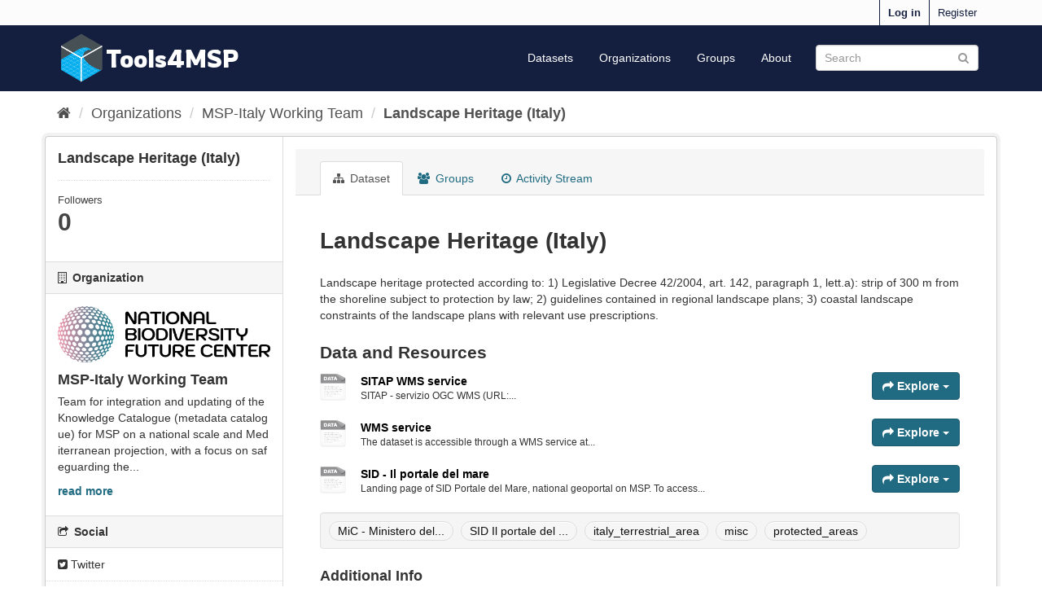

--- FILE ---
content_type: text/html; charset=utf-8
request_url: https://catalogue.tools4msp.eu/msp-data/declared-landscape-heritage-italy
body_size: 36692
content:
<!DOCTYPE html>
<!--[if IE 9]> <html lang="en" class="ie9"> <![endif]-->
<!--[if gt IE 8]><!--> <html lang="en"> <!--<![endif]-->
  <head>
    <meta charset="utf-8" />
      <meta name="generator" content="ckan 2.9.6b" />
      <meta name="viewport" content="width=device-width, initial-scale=1.0">
    <title>Landscape Heritage (Italy) - Msp-Data - MSP Knowledge Catalogue</title>

    
    <link rel="shortcut icon" href="favicon.png" />
    
  
  
      
      
      
      
    
  

  <link rel="stylesheet" href="/main.css" />


    
      
      
    
  
  <meta property="og:title" content="Landscape Heritage (Italy) - MSP Knowledge Catalogue">
  <meta property="og:description" content="Landscape heritage protected according to:
1) Legislative Decree 42/2004, art. 142, paragraph 1, lett.a): strip of 300 m from the shoreline subject to protection by law;
2) guidelines contained in...">


    
    <link href="/webassets/base/4f3188fa_main.css" rel="stylesheet"/>
<link href="/webassets/ckanext-scheming/728ec589_scheming_css.css" rel="stylesheet"/>
    
  </head>

  
  <body data-site-root="https://catalogue.tools4msp.eu/" data-locale-root="https://catalogue.tools4msp.eu/" >

    
    <div class="sr-only sr-only-focusable"><a href="#content">Skip to content</a></div>
  

  
     
<div class="account-masthead">
  <div class="container">
     
    <nav class="account not-authed" aria-label="Account">
      <ul class="list-unstyled">
        
        <li><a href="/user/login">Log in</a></li>
        
        <li><a class="sub" href="/user/register">Register</a></li>
         
      </ul>
    </nav>
     
  </div>
</div>

<header class="navbar navbar-static-top masthead">
    
  <div class="container">
    <div class="navbar-right">
      <button data-target="#main-navigation-toggle" data-toggle="collapse" class="navbar-toggle collapsed" type="button" aria-label="expand or collapse" aria-expanded="false">
        <span class="sr-only">Toggle navigation</span>
        <span class="fa fa-bars"></span>
      </button>
    </div>
    <hgroup class="header-image navbar-left">
      
<div class="flex items-center gap-4">

    <a class="logo" href="/"><img src="https://catalogue.tools4msp.eu/logo.png" alt="MSP Knowledge Catalogue" title="MSP Knowledge Catalogue" /></a>


  <h1 class="font-display hover:no-underline text-4xl ml-5">
    <a class="hover:no-underline visited:no-underline focus:no-underline" href="/">Tools4MSP</a>
  </h1>
 
</div>

    </hgroup>

    <div class="collapse navbar-collapse" id="main-navigation-toggle">
      
      <nav class="section navigation">
        <ul class="nav nav-pills">
            
   <li><a href="/msp-data/">Datasets</a></li><li><a href="/organization/">Organizations</a></li><li><a href="/group/">Groups</a></li><li><a href="/about">About</a></li>

        </ul>
      </nav>
       
      <form class="section site-search simple-input" action="/dataset/" method="get">
        <div class="field">
          <label for="field-sitewide-search">Search Datasets</label>
          <input id="field-sitewide-search" type="text" class="form-control" name="q" placeholder="Search" aria-label="Search datasets"/>
          <button class="btn-search" type="submit" aria-label="Submit"><i class="fa fa-search"></i></button>
        </div>
      </form>
      
    </div>
  </div>
</header>

  
    <div class="main">
      <div id="content" class="container">
        
          
            <div class="flash-messages">
              
                
              
            </div>
          

          
            <div class="toolbar" role="navigation" aria-label="Breadcrumb">
              
                
                  <ol class="breadcrumb">
                    
<li class="home"><a href="/" aria-label="Home"><i class="fa fa-home"></i><span> Home</span></a></li>
                    
  
    
    
      
      
      <li><a href="/organization/">Organizations</a></li>
      <li><a href="/organization/msp-italy-working-team">MSP-Italy Working Team</a></li>
    
    <li class="active"><a href="/msp-data/declared-landscape-heritage-italy">Landscape Heritage (Italy)</a></li>
  

                  </ol>
                
              
            </div>
          

          <div class="row wrapper">
            
            
            

            
              <aside class="secondary col-sm-3">
                
                
  

  

  
    

  
    <section class="module module-narrow">
      <div class="module context-info">
        <div class="module-content">
          
            
              <h1 class="heading">Landscape Heritage (Italy)</h1>
            
            
              
              <div class="nums">
                <dl>
                  <dt>Followers</dt>
                  <dd data-module="followers-counter" data-module-id="bc97e1d3-6ab6-4886-a0cb-71dbb3eaf1af" data-module-num_followers="0"><span>0</span></dd>
                </dl>
              </div>
            
            
              
                <div class="follow_button">
                  
                </div>
              
            
          
        </div>
      </div>
    </section>
  

  

  
    
      
      




  
  <div class="module module-narrow module-shallow context-info">
    
      <h2 class="module-heading"><i class="fa fa-building-o"></i> Organization</h2>
    
    <section class="module-content">
      
      
        <div class="image">
          <a href="/organization/msp-italy-working-team">
            <img src="https://catalogue.tools4msp.eu/uploads/group/2023-10-03-143557.861877LogoNBFCRGB.png" width="200" alt="msp-italy-working-team" />
          </a>
        </div>
      
      
      <h1 class="heading">MSP-Italy Working Team
        
      </h1>
      
      
      
        <p class="description">
          Team for integration and updating of the Knowledge Catalogue (metadata catalogue) for MSP on a national scale and Mediterranean projection, with a focus on safeguarding the...
        </p>
        <p class="read-more">
          <a href="/organization/about/msp-italy-working-team">read more</a>
        </p>
      
      
      
      
    </section>
  </div>
  
    
  

  
    

  <section class="module module-narrow social">
    
      <h2 class="module-heading"><i class="fa fa-share-square-o"></i> Social</h2>
    
    
      <ul class="nav nav-simple">
        <li class="nav-item"><a href="https://twitter.com/share?url=https://catalogue.tools4msp.eu/msp-data/declared-landscape-heritage-italy" target="_blank"><i class="fa fa-twitter-square"></i> Twitter</a></li>
        <li class="nav-item"><a href="https://www.facebook.com/sharer.php?u=https://catalogue.tools4msp.eu/msp-data/declared-landscape-heritage-italy" target="_blank"><i class="fa fa-facebook-square"></i> Facebook</a></li>
      </ul>
    
  </section>

  

  
    


  
      
        <section class="module module-narrow module-shallow license">
          
            <h2 class="module-heading"><i class="fa fa-lock"></i> License</h2>
          
          
            <p class="module-content">
              
                
  
    <a href="http://www.opendefinition.org/licenses/cc-by" rel="dc:rights">Creative Commons Attribution</a>
  

                
                  <a href="http://opendefinition.org/okd/" title="This dataset satisfies the Open Definition.">
                      <img class="open-data" src="/base/images/od_80x15_blue.png" alt="[Open Data]" />
                  </a>
                
              
            </p>
          
        </section>
      
  

  


  
  

              </aside>
            

            
              <div class="primary col-sm-9 col-xs-12" role="main">
                
                
                  <article class="module">
                    
                      <header class="module-content page-header">
                        
                        <ul class="nav nav-tabs">
                          
  <li class="active"><a href="/msp-data/declared-landscape-heritage-italy"><i class="fa fa-sitemap"></i> Dataset</a></li>
  <li><a href="/msp-data/groups/declared-landscape-heritage-italy"><i class="fa fa-users"></i> Groups</a></li>
  <li><a href="/msp-data/activity/declared-landscape-heritage-italy"><i class="fa fa-clock-o"></i> Activity Stream</a></li>

                        </ul>
                      </header>
                    
                    <div class="module-content">
                      
                      
  
                      
  
    
    
      
    
    <h1>
      
        Landscape Heritage (Italy)
        
        
      
    </h1>
    
    <div class="notes embedded-content">
      <p>Landscape heritage protected according to:
1) Legislative Decree 42/2004, art. 142, paragraph 1, lett.a): strip of 300 m from the shoreline subject to protection by law;
2) guidelines contained in regional landscape plans; 
3) coastal landscape constraints of the landscape plans with relevant use prescriptions.</p>
    </div>
  

    
    <span class="insert-comment-thread"></span>
  

  
    
<section id="dataset-resources" class="resources">
  <h2>Data and Resources</h2>
  
    
      <ul class="resource-list">
        
          
          
            



<li class="resource-item" data-id="48c3cbeb-fef4-4d47-b923-5363e9fc57fb">
  
  <a class="heading" href="/msp-data/declared-landscape-heritage-italy/resource/48c3cbeb-fef4-4d47-b923-5363e9fc57fb" title="SITAP WMS service">
    SITAP WMS service<span class="format-label" property="dc:format" data-format="data"></span>
    

  </a>
  
  
    <p class="description">
      
        SITAP - servizio OGC WMS (URL:...
      
    </p>
  
  
  
  <div class="dropdown btn-group">
    <a href="#" class="btn btn-primary dropdown-toggle" data-toggle="dropdown">
      <i class="fa fa-share"></i>
      Explore
      <span class="caret"></span>
    </a>
    <ul class="dropdown-menu">
      
      <li>
        <a href="/msp-data/declared-landscape-heritage-italy/resource/48c3cbeb-fef4-4d47-b923-5363e9fc57fb">
          
            <i class="fa fa-info-circle"></i>
            More information
          
        </a>
      </li>
      
      <li>
        <a href="https://sitap.cultura.gov.it/geoserver/sitap_public/wms?version=1.1.0" class="resource-url-analytics" target="_blank">
          
            <i class="fa fa-external-link"></i>
            Go to resource
          
        </a>
      </li>
      
      
      
    </ul>
  </div>
  
  
</li>
          
            



<li class="resource-item" data-id="7ebb2546-0975-4df7-88ef-29aeb5c775b5">
  
  <a class="heading" href="/msp-data/declared-landscape-heritage-italy/resource/7ebb2546-0975-4df7-88ef-29aeb5c775b5" title="WMS service">
    WMS service<span class="format-label" property="dc:format" data-format="data"></span>
    

  </a>
  
  
    <p class="description">
      
        The dataset is accessible through a WMS service at...
      
    </p>
  
  
  
  <div class="dropdown btn-group">
    <a href="#" class="btn btn-primary dropdown-toggle" data-toggle="dropdown">
      <i class="fa fa-share"></i>
      Explore
      <span class="caret"></span>
    </a>
    <ul class="dropdown-menu">
      
      <li>
        <a href="/msp-data/declared-landscape-heritage-italy/resource/7ebb2546-0975-4df7-88ef-29aeb5c775b5">
          
            <i class="fa fa-info-circle"></i>
            More information
          
        </a>
      </li>
      
      <li>
        <a href="https://www.sid.mit.gov.it/ppsm2/wms?SERVICE=WMS&amp;VERSION=1.3.0&amp;REQUEST=GetCapabilities" class="resource-url-analytics" target="_blank">
          
            <i class="fa fa-external-link"></i>
            Go to resource
          
        </a>
      </li>
      
      
      
    </ul>
  </div>
  
  
</li>
          
            



<li class="resource-item" data-id="03415ef3-1926-43e0-981f-c724c77e35c9">
  
  <a class="heading" href="/msp-data/declared-landscape-heritage-italy/resource/03415ef3-1926-43e0-981f-c724c77e35c9" title="SID - Il portale del mare">
    SID - Il portale del mare<span class="format-label" property="dc:format" data-format="data"></span>
    

  </a>
  
  
    <p class="description">
      
        Landing page of SID Portale del Mare, national geoportal on MSP. To access...
      
    </p>
  
  
  
  <div class="dropdown btn-group">
    <a href="#" class="btn btn-primary dropdown-toggle" data-toggle="dropdown">
      <i class="fa fa-share"></i>
      Explore
      <span class="caret"></span>
    </a>
    <ul class="dropdown-menu">
      
      <li>
        <a href="/msp-data/declared-landscape-heritage-italy/resource/03415ef3-1926-43e0-981f-c724c77e35c9">
          
            <i class="fa fa-info-circle"></i>
            More information
          
        </a>
      </li>
      
      <li>
        <a href="https://www.sid.mit.gov.it/" class="resource-url-analytics" target="_blank">
          
            <i class="fa fa-external-link"></i>
            Go to resource
          
        </a>
      </li>
      
      
      
    </ul>
  </div>
  
  
</li>
          
        
      </ul>
    
    
</section>
  

  
    

  <section class="tags">
    


  <ul class="tag-list well">
    
      <li>
        <a class="tag" href="/dataset/?tags=MiC+-+Ministero+della+Cultura">MiC - Ministero del...</a>
      </li>
    
      <li>
        <a class="tag" href="/dataset/?tags=SID+Il+portale+del+mare">SID Il portale del ...</a>
      </li>
    
      <li>
        <a class="tag" href="/dataset/?tags=italy_terrestrial_area">italy_terrestrial_area</a>
      </li>
    
      <li>
        <a class="tag" href="/dataset/?tags=misc">misc</a>
      </li>
    
      <li>
        <a class="tag" href="/dataset/?tags=protected_areas">protected_areas</a>
      </li>
    
  </ul>

  </section>

  

  
  <section class="additional-info">
  <h3>Additional Info</h3>
  <table class="table table-striped table-bordered table-condensed">
    <thead>
      <tr>
        <th scope="col">Field</th>
        <th scope="col">Value</th>
      </tr>
    </thead>
    <tbody>
      <!-- START start_form_page custom code --><!-- END start_form_page custom code -->
      <tr>
        <th scope="row" class="dataset-label">Original title</th>
        <td class="dataset-details"></td>
      </tr><!-- START start_form_page custom code --><!-- END start_form_page custom code -->
      <tr>
        <th scope="row" class="dataset-label">Original abstract</th>
        <td class="dataset-details"></td>
      </tr><!-- START start_form_page custom code --><!-- END start_form_page custom code -->
      <tr>
        <th scope="row" class="dataset-label">Topic category</th>
        <td class="dataset-details">
    <ul><li>protected_areas</li><li>misc</li></ul>
</td>
      </tr><!-- START start_form_page custom code --><!-- END start_form_page custom code -->
      <tr>
        <th scope="row" class="dataset-label">Sub category</th>
        <td class="dataset-details"></td>
      </tr><!-- START start_form_page custom code --><!-- END start_form_page custom code -->
      <tr>
        <th scope="row" class="dataset-label">Resource language</th>
        <td class="dataset-details">Italian</td>
      </tr><!-- START start_form_page custom code --><!-- END start_form_page custom code -->
      <tr>
        <th scope="row" class="dataset-label">Domain area</th>
        <td class="dataset-details">
    <ul><li>italy_terrestrial_area</li></ul>
</td>
      </tr><!-- START start_form_page custom code --><!-- END start_form_page custom code -->
      <tr>
        <th scope="row" class="dataset-label">Owner</th>
        <td class="dataset-details">MiC - Ministero della Cultura</td>
      </tr><!-- START start_form_page custom code --><!-- END start_form_page custom code -->
      <tr>
        <th scope="row" class="dataset-label">Provider</th>
        <td class="dataset-details">MiC - Ministero della Cultura</td>
      </tr><!-- START start_form_page custom code --><!-- END start_form_page custom code -->
      <tr>
        <th scope="row" class="dataset-label">Data portal</th>
        <td class="dataset-details">SID Il portale del mare</td>
      </tr><!-- START start_form_page custom code --><!-- END start_form_page custom code -->
      <tr>
        <th scope="row" class="dataset-label">Presentation form</th>
        <td class="dataset-details">Map (map represented in raster or vector form)</td>
      </tr><!-- START start_form_page custom code --><!-- END start_form_page custom code -->
      <tr>
        <th scope="row" class="dataset-label">Spatial representation</th>
        <td class="dataset-details">Vector - mixed types</td>
      </tr><!-- START start_form_page custom code --><!-- END start_form_page custom code -->
      <tr>
        <th scope="row" class="dataset-label">Coordinate reference system</th>
        <td class="dataset-details"><ul></ul></td>
      </tr><!-- START start_form_page custom code --><!-- END start_form_page custom code -->
      <tr>
        <th scope="row" class="dataset-label"> </th>
        <td class="dataset-details">epsg:6875</td>
      </tr><!-- START start_form_page custom code --><!-- END start_form_page custom code -->
      <tr>
        <th scope="row" class="dataset-label">Web services</th>
        <td class="dataset-details">OGC-WMS</td>
      </tr><!-- START start_form_page custom code --><!-- END start_form_page custom code -->
      <tr>
        <th scope="row" class="dataset-label"> </th>
        <td class="dataset-details"></td>
      </tr><!-- START start_form_page custom code --><!-- END start_form_page custom code -->
      <tr>
        <th scope="row" class="dataset-label">Derives from</th>
        <td class="dataset-details">
    <ul><li><a href="/dataset/"></a></li></ul>
</td>
      </tr><!-- START start_form_page custom code --><!-- END start_form_page custom code -->
      <tr>
        <th scope="row" class="dataset-label">Derived datasets</th>
        <td class="dataset-details">
    <ul><li><a href="/dataset/"></a></li></ul>
</td>
      </tr><!-- START start_form_page custom code --><!-- END start_form_page custom code -->
      <tr>
        <th scope="row" class="dataset-label">Successor of</th>
        <td class="dataset-details">
    <ul><li><a href="/dataset/"></a></li></ul>
</td>
      </tr><!-- START start_form_page custom code --><!-- END start_form_page custom code -->
      <tr>
        <th scope="row" class="dataset-label">Predecessor of</th>
        <td class="dataset-details">
    <ul><li><a href="/dataset/"></a></li></ul>
</td>
      </tr><!-- START start_form_page custom code --><!-- END start_form_page custom code -->
      <tr>
        <th scope="row" class="dataset-label">Temporal extent</th>
        <td class="dataset-details"></td>
      </tr><!-- START start_form_page custom code --><!-- END start_form_page custom code -->
      <tr>
        <th scope="row" class="dataset-label"> </th>
        <td class="dataset-details"></td>
      </tr><!-- START start_form_page custom code --><!-- END start_form_page custom code -->
      <tr>
        <th scope="row" class="dataset-label">Spatial extent</th>
        <td class="dataset-details"></td>
      </tr><!-- START start_form_page custom code --><!-- END start_form_page custom code -->
      <tr>
        <th scope="row" class="dataset-label">Data accessibility</th>
        <td class="dataset-details">The dataset is visible and openly accessible through the official Italian MSP portal &#34;SID - Il portale del mare&#34; (https://www.sid.mit.gov.it ). User have to click the button &#34;Accedi&#34; under the section &#34;Consulta i Piani di gestione dello Spazio Marittimo&#34;.

Downloading of vector data can be granted by formal request.</td>
      </tr><!-- START start_form_page custom code --><!-- END start_form_page custom code -->
      <tr>
        <th scope="row" class="dataset-label">Validation level</th>
        <td class="dataset-details"></td>
      </tr><!-- START start_form_page custom code --><!-- END start_form_page custom code -->
      <tr>
        <th scope="row" class="dataset-label">Additional information</th>
        <td class="dataset-details">Geographical-alphanumeric data relating to landscape assets protected pursuant to Articles 136 and 142 c. 1 of the Cultural Heritage and Landscape Code (without certification value)</td>
      </tr><!-- START start_form_page custom code --><!-- END start_form_page custom code -->
      <tr>
        <th scope="row" class="dataset-label">Metadata completeness</th>
        <td class="dataset-details"></td>
      </tr><!-- START start_form_page custom code --><!-- END start_form_page custom code -->
      <tr>
        <th scope="row" class="dataset-label">Notes</th>
        <td class="dataset-details"></td>
      </tr><!-- START start_form_page custom code --></tbody>
    </table>
    <h3>Additional info - MSP - Environment</h3><p>Species, habitats, ecosystems, pressures</p><!-- section copied from package/snippets/additional_info.html -->
    <table class="table table-striped table-bordered table-condensed">
      <thead>
        <tr>
          <th scope="col">Field</th>
          <th scope="col">Value</th>
        </tr>
      </thead>
      <tbody><!-- END start_form_page custom code -->
      <tr>
        <th scope="row" class="dataset-label">MSFD Classes</th>
        <td class="dataset-details"><ul></ul></td>
      </tr><!-- START start_form_page custom code --><!-- END start_form_page custom code -->
      <tr>
        <th scope="row" class="dataset-label">MSFD Descriptors/Criteria</th>
        <td class="dataset-details"><ul></ul></td>
      </tr><!-- START start_form_page custom code --><!-- END start_form_page custom code -->
      <tr>
        <th scope="row" class="dataset-label">Non MSFD Classes</th>
        <td class="dataset-details"><ul></ul></td>
      </tr><!-- START start_form_page custom code --><!-- END start_form_page custom code -->
      <tr>
        <th scope="row" class="dataset-label">WFD</th>
        <td class="dataset-details"><ul></ul></td>
      </tr><!-- START start_form_page custom code --></tbody>
    </table>
    <h3>Additional info - MSP - Oceanographic and CC</h3><p>Physics, biochemistry, EOV, ECV</p><!-- section copied from package/snippets/additional_info.html -->
    <table class="table table-striped table-bordered table-condensed">
      <thead>
        <tr>
          <th scope="col">Field</th>
          <th scope="col">Value</th>
        </tr>
      </thead>
      <tbody><!-- END start_form_page custom code -->
      <tr>
        <th scope="row" class="dataset-label">Variables</th>
        <td class="dataset-details"><ul></ul></td>
      </tr><!-- START start_form_page custom code --></tbody>
    </table>
    <h3>Additional info - MSP - Conservation</h3><p>Protected areas, OECM, IBA, EBSA, CCH, IMMA, ...</p><!-- section copied from package/snippets/additional_info.html -->
    <table class="table table-striped table-bordered table-condensed">
      <thead>
        <tr>
          <th scope="col">Field</th>
          <th scope="col">Value</th>
        </tr>
      </thead>
      <tbody><!-- END start_form_page custom code -->
      <tr>
        <th scope="row" class="dataset-label">Types</th>
        <td class="dataset-details"><ul></ul></td>
      </tr><!-- START start_form_page custom code --><!-- END start_form_page custom code -->
      <tr>
        <th scope="row" class="dataset-label">Zonation</th>
        <td class="dataset-details"></td>
      </tr><!-- START start_form_page custom code --></tbody>
    </table>
    <h3>Additional info - MSP - Maritime activities</h3><p>Aquaculture, fishing, transport, energy, ...</p><!-- section copied from package/snippets/additional_info.html -->
    <table class="table table-striped table-bordered table-condensed">
      <thead>
        <tr>
          <th scope="col">Field</th>
          <th scope="col">Value</th>
        </tr>
      </thead>
      <tbody><!-- END start_form_page custom code -->
      <tr>
        <th scope="row" class="dataset-label">Activity types</th>
        <td class="dataset-details"><ul></ul></td>
      </tr><!-- START start_form_page custom code --></tbody>
    </table>
    <h3>Additional info - MSP - Coastal &amp; Land use and planning</h3><p>Land use, land cover, planning (strategic, coordination, operational)</p><!-- section copied from package/snippets/additional_info.html -->
    <table class="table table-striped table-bordered table-condensed">
      <thead>
        <tr>
          <th scope="col">Field</th>
          <th scope="col">Value</th>
        </tr>
      </thead>
      <tbody><!-- END start_form_page custom code -->
      <tr>
        <th scope="row" class="dataset-label">Types</th>
        <td class="dataset-details"><ul></ul></td>
      </tr><!-- START start_form_page custom code --></tbody>
    </table>
    <h3>Additional info - MSP - Socio-economic</h3><p>Living and non-living resources, shipping, tourism, energy, ...</p><!-- section copied from package/snippets/additional_info.html -->
    <table class="table table-striped table-bordered table-condensed">
      <thead>
        <tr>
          <th scope="col">Field</th>
          <th scope="col">Value</th>
        </tr>
      </thead>
      <tbody><!-- END start_form_page custom code -->
      <tr>
        <th scope="row" class="dataset-label">Activity types</th>
        <td class="dataset-details"><ul></ul></td>
      </tr><!-- START start_form_page custom code --><!-- END start_form_page custom code -->
      <tr>
        <th scope="row" class="dataset-label">Value types</th>
        <td class="dataset-details"><ul></ul></td>
      </tr><!-- START start_form_page custom code --><!-- END start_form_page custom code -->
      <tr>
        <th scope="row" class="dataset-label">Categories</th>
        <td class="dataset-details"><ul></ul></td>
      </tr><!-- START start_form_page custom code --></tbody>
    </table>
    <h3>Additional info - MSP - Ecosystem Services</h3><p>Provisioning, regulation &amp; maintenance, cultural</p><!-- section copied from package/snippets/additional_info.html -->
    <table class="table table-striped table-bordered table-condensed">
      <thead>
        <tr>
          <th scope="col">Field</th>
          <th scope="col">Value</th>
        </tr>
      </thead>
      <tbody><!-- END start_form_page custom code -->
      <tr>
        <th scope="row" class="dataset-label">CICES classes</th>
        <td class="dataset-details"><ul></ul></td>
      </tr><!-- START start_form_page custom code --></tbody>
    </table>
    <h3>Additional info - MSP - Legal, Governance &amp; Planning</h3><p>Strategic, legislation, planning, administrative, enforcement</p><!-- section copied from package/snippets/additional_info.html -->
    <table class="table table-striped table-bordered table-condensed">
      <thead>
        <tr>
          <th scope="col">Field</th>
          <th scope="col">Value</th>
        </tr>
      </thead>
      <tbody><!-- END start_form_page custom code -->
      <tr>
        <th scope="row" class="dataset-label">Themes</th>
        <td class="dataset-details"><ul></ul></td>
      </tr><!-- START start_form_page custom code --><!-- END start_form_page custom code -->
      <tr>
        <th scope="row" class="dataset-label">Functions</th>
        <td class="dataset-details"><ul></ul></td>
      </tr><!-- START start_form_page custom code --><!-- END start_form_page custom code -->
      <tr>
        <th scope="row" class="dataset-label">Who is in charge?</th>
        <td class="dataset-details"></td>
      </tr><!-- START start_form_page custom code --></tbody>
    </table>
    <h3>Additional info - MSP - Relevance</h3><p>Relevance of the dataset / resource in supporting the MSP process at different spatial scales and temporal frames</p><!-- section copied from package/snippets/additional_info.html -->
    <table class="table table-striped table-bordered table-condensed">
      <thead>
        <tr>
          <th scope="col">Field</th>
          <th scope="col">Value</th>
        </tr>
      </thead>
      <tbody><!-- END start_form_page custom code -->
      <tr>
        <th scope="row" class="dataset-label">Relevance (spatial and temporal)</th>
        <td class="dataset-details"><ul></ul></td>
      </tr>

    </tbody>
  </table>
</section>



                    </div>
                  </article>
                
              </div>
            
          </div>
        
      </div>
    </div>
  
    <footer class="site-footer">
  <div class="container">
    
    <div class="row">
      <div class="col-md-8 footer-links">
        
          <ul class="list-unstyled">
            
              <li><a href="/about">About MSP Knowledge Catalogue</a></li>
            
          </ul>
          <ul class="list-unstyled">
            
              
              <li><a href="http://docs.ckan.org/en/latest/api/">CKAN API</a></li>
              <li><a href="http://www.ckan.org/">CKAN Association</a></li>
              <li><a href="http://www.opendefinition.org/okd/"><img src="/base/images/od_80x15_blue.png" alt="Open Data"></a></li>
            
          </ul>
        
      </div>
      <div class="col-md-4 attribution">
        
          <p><strong>Powered by</strong> <a class="hide-text ckan-footer-logo" href="http://ckan.org">CKAN</a></p>
        
        
          
<form class="form-inline form-select lang-select" action="/util/redirect" data-module="select-switch" method="POST">
  <label for="field-lang-select">Language</label>
  <select id="field-lang-select" name="url" data-module="autocomplete" data-module-dropdown-class="lang-dropdown" data-module-container-class="lang-container">
    
      <option value="/en/msp-data/declared-landscape-heritage-italy" selected="selected">
        English
      </option>
    
      <option value="/pt_BR/msp-data/declared-landscape-heritage-italy" >
        português (Brasil)
      </option>
    
      <option value="/ja/msp-data/declared-landscape-heritage-italy" >
        日本語
      </option>
    
      <option value="/it/msp-data/declared-landscape-heritage-italy" >
        italiano
      </option>
    
      <option value="/cs_CZ/msp-data/declared-landscape-heritage-italy" >
        čeština (Česko)
      </option>
    
      <option value="/ca/msp-data/declared-landscape-heritage-italy" >
        català
      </option>
    
      <option value="/es/msp-data/declared-landscape-heritage-italy" >
        español
      </option>
    
      <option value="/fr/msp-data/declared-landscape-heritage-italy" >
        français
      </option>
    
      <option value="/el/msp-data/declared-landscape-heritage-italy" >
        Ελληνικά
      </option>
    
      <option value="/sv/msp-data/declared-landscape-heritage-italy" >
        svenska
      </option>
    
      <option value="/sr/msp-data/declared-landscape-heritage-italy" >
        српски
      </option>
    
      <option value="/no/msp-data/declared-landscape-heritage-italy" >
        norsk bokmål (Norge)
      </option>
    
      <option value="/sk/msp-data/declared-landscape-heritage-italy" >
        slovenčina
      </option>
    
      <option value="/fi/msp-data/declared-landscape-heritage-italy" >
        suomi
      </option>
    
      <option value="/ru/msp-data/declared-landscape-heritage-italy" >
        русский
      </option>
    
      <option value="/de/msp-data/declared-landscape-heritage-italy" >
        Deutsch
      </option>
    
      <option value="/pl/msp-data/declared-landscape-heritage-italy" >
        polski
      </option>
    
      <option value="/nl/msp-data/declared-landscape-heritage-italy" >
        Nederlands
      </option>
    
      <option value="/bg/msp-data/declared-landscape-heritage-italy" >
        български
      </option>
    
      <option value="/ko_KR/msp-data/declared-landscape-heritage-italy" >
        한국어 (대한민국)
      </option>
    
      <option value="/hu/msp-data/declared-landscape-heritage-italy" >
        magyar
      </option>
    
      <option value="/sl/msp-data/declared-landscape-heritage-italy" >
        slovenščina
      </option>
    
      <option value="/lv/msp-data/declared-landscape-heritage-italy" >
        latviešu
      </option>
    
      <option value="/he/msp-data/declared-landscape-heritage-italy" >
        עברית
      </option>
    
      <option value="/zh_Hans_CN/msp-data/declared-landscape-heritage-italy" >
        中文 (简体, 中国)
      </option>
    
      <option value="/pt_PT/msp-data/declared-landscape-heritage-italy" >
        português (Portugal)
      </option>
    
      <option value="/ar/msp-data/declared-landscape-heritage-italy" >
        العربية
      </option>
    
      <option value="/my_MM/msp-data/declared-landscape-heritage-italy" >
        မြန်မာ (မြန်မာ)
      </option>
    
      <option value="/sr_Latn/msp-data/declared-landscape-heritage-italy" >
        srpski (latinica)
      </option>
    
      <option value="/th/msp-data/declared-landscape-heritage-italy" >
        ไทย
      </option>
    
      <option value="/uk_UA/msp-data/declared-landscape-heritage-italy" >
        українська (Україна)
      </option>
    
      <option value="/id/msp-data/declared-landscape-heritage-italy" >
        Indonesia
      </option>
    
      <option value="/fa_IR/msp-data/declared-landscape-heritage-italy" >
        فارسی (ایران)
      </option>
    
      <option value="/en_AU/msp-data/declared-landscape-heritage-italy" >
        English (Australia)
      </option>
    
      <option value="/da_DK/msp-data/declared-landscape-heritage-italy" >
        dansk (Danmark)
      </option>
    
      <option value="/tl/msp-data/declared-landscape-heritage-italy" >
        Filipino (Pilipinas)
      </option>
    
      <option value="/es_AR/msp-data/declared-landscape-heritage-italy" >
        español (Argentina)
      </option>
    
      <option value="/lt/msp-data/declared-landscape-heritage-italy" >
        lietuvių
      </option>
    
      <option value="/ro/msp-data/declared-landscape-heritage-italy" >
        română
      </option>
    
      <option value="/hr/msp-data/declared-landscape-heritage-italy" >
        hrvatski
      </option>
    
      <option value="/zh_Hant_TW/msp-data/declared-landscape-heritage-italy" >
        中文 (繁體, 台灣)
      </option>
    
      <option value="/am/msp-data/declared-landscape-heritage-italy" >
        አማርኛ
      </option>
    
      <option value="/vi/msp-data/declared-landscape-heritage-italy" >
        Tiếng Việt
      </option>
    
      <option value="/sq/msp-data/declared-landscape-heritage-italy" >
        shqip
      </option>
    
      <option value="/eu/msp-data/declared-landscape-heritage-italy" >
        euskara
      </option>
    
      <option value="/gl/msp-data/declared-landscape-heritage-italy" >
        galego
      </option>
    
      <option value="/km/msp-data/declared-landscape-heritage-italy" >
        ខ្មែរ
      </option>
    
      <option value="/is/msp-data/declared-landscape-heritage-italy" >
        íslenska
      </option>
    
      <option value="/tr/msp-data/declared-landscape-heritage-italy" >
        Türkçe
      </option>
    
      <option value="/mn_MN/msp-data/declared-landscape-heritage-italy" >
        монгол (Монгол)
      </option>
    
      <option value="/ne/msp-data/declared-landscape-heritage-italy" >
        नेपाली
      </option>
    
      <option value="/uk/msp-data/declared-landscape-heritage-italy" >
        українська
      </option>
    
      <option value="/mk/msp-data/declared-landscape-heritage-italy" >
        македонски
      </option>
    
  </select>
  <button class="btn btn-default js-hide" type="submit">Go</button>
</form>
        
      </div>
    </div>
    
  </div>

  
    
  
</footer>
  
  
  
  
  
    

      

    
    
    <link href="/webassets/vendor/f3b8236b_select2.css" rel="stylesheet"/>
<link href="/webassets/vendor/0b01aef1_font-awesome.css" rel="stylesheet"/>
    <script src="/webassets/vendor/d8ae4bed_jquery.js" type="text/javascript"></script>
<script src="/webassets/vendor/fb6095a0_vendor.js" type="text/javascript"></script>
<script src="/webassets/vendor/580fa18d_bootstrap.js" type="text/javascript"></script>
<script src="/webassets/base/15a18f6c_main.js" type="text/javascript"></script>
<script src="/webassets/base/266988e1_ckan.js" type="text/javascript"></script>
  </body>
</html>

--- FILE ---
content_type: text/css; charset=utf-8
request_url: https://catalogue.tools4msp.eu/main.css
body_size: 7227
content:
@import url("https://fonts.googleapis.com/css2?family=Rowdies&display=swap");

/*! tailwindcss v3.0.18 | MIT License | https://tailwindcss.com*/*,:after,:before{box-sizing:border-box;border:0 solid #e5e7eb}:after,:before{--tw-content:""}html{line-height:1.5;-webkit-text-size-adjust:100%;-moz-tab-size:4;-o-tab-size:4;tab-size:4;font-family:ui-sans-serif,system-ui,-apple-system,BlinkMacSystemFont,Segoe UI,Roboto,Helvetica Neue,Arial,Noto Sans,sans-serif,Apple Color Emoji,Segoe UI Emoji,Segoe UI Symbol,Noto Color Emoji}body{margin:0;line-height:inherit}hr{height:0;color:inherit;border-top-width:1px}abbr:where([title]){-webkit-text-decoration:underline dotted;text-decoration:underline dotted}h1,h2,h3,h4,h5,h6{font-size:inherit;font-weight:inherit}a{color:inherit;text-decoration:inherit}b,strong{font-weight:bolder}code,kbd,pre,samp{font-family:ui-monospace,SFMono-Regular,Menlo,Monaco,Consolas,Liberation Mono,Courier New,monospace;font-size:1em}small{font-size:80%}sub,sup{font-size:75%;line-height:0;position:relative;vertical-align:initial}sub{bottom:-.25em}sup{top:-.5em}table{text-indent:0;border-color:inherit;border-collapse:collapse}button,input,optgroup,select,textarea{font-family:inherit;font-size:100%;line-height:inherit;color:inherit;margin:0;padding:0}button,select{text-transform:none}[type=button],[type=reset],[type=submit],button{-webkit-appearance:button;background-color:initial;background-image:none}:-moz-focusring{outline:auto}:-moz-ui-invalid{box-shadow:none}progress{vertical-align:initial}::-webkit-inner-spin-button,::-webkit-outer-spin-button{height:auto}[type=search]{-webkit-appearance:textfield;outline-offset:-2px}::-webkit-search-decoration{-webkit-appearance:none}::-webkit-file-upload-button{-webkit-appearance:button;font:inherit}summary{display:list-item}blockquote,dd,dl,figure,h1,h2,h3,h4,h5,h6,hr,p,pre{margin:0}fieldset{margin:0}fieldset,legend{padding:0}menu,ol,ul{list-style:none;margin:0;padding:0}textarea{resize:vertical}input::-moz-placeholder,textarea::-moz-placeholder{opacity:1;color:#9ca3af}input:-ms-input-placeholder,textarea:-ms-input-placeholder{opacity:1;color:#9ca3af}input::placeholder,textarea::placeholder{opacity:1;color:#9ca3af}[role=button],button{cursor:pointer}:disabled{cursor:default}audio,canvas,embed,iframe,img,object,svg,video{display:block;vertical-align:middle}img,video{max-width:100%;height:auto}[hidden]{display:none}*,:after,:before{--tw-translate-x:0;--tw-translate-y:0;--tw-rotate:0;--tw-skew-x:0;--tw-skew-y:0;--tw-scale-x:1;--tw-scale-y:1;--tw-pan-x: ;--tw-pan-y: ;--tw-pinch-zoom: ;--tw-scroll-snap-strictness:proximity;--tw-ordinal: ;--tw-slashed-zero: ;--tw-numeric-figure: ;--tw-numeric-spacing: ;--tw-numeric-fraction: ;--tw-ring-inset: ;--tw-ring-offset-width:0px;--tw-ring-offset-color:#fff;--tw-ring-color:#3b82f680;--tw-ring-offset-shadow:0 0 #0000;--tw-ring-shadow:0 0 #0000;--tw-shadow:0 0 #0000;--tw-shadow-colored:0 0 #0000;--tw-blur: ;--tw-brightness: ;--tw-contrast: ;--tw-grayscale: ;--tw-hue-rotate: ;--tw-invert: ;--tw-saturate: ;--tw-sepia: ;--tw-drop-shadow: ;--tw-backdrop-blur: ;--tw-backdrop-brightness: ;--tw-backdrop-contrast: ;--tw-backdrop-grayscale: ;--tw-backdrop-hue-rotate: ;--tw-backdrop-invert: ;--tw-backdrop-opacity: ;--tw-backdrop-saturate: ;--tw-backdrop-sepia: }.container{width:100%}@media (min-width:640px){.container{max-width:640px}}@media (min-width:768px){.container{max-width:768px}}@media (min-width:1024px){.container{max-width:1024px}}@media (min-width:1280px){.container{max-width:1280px}}@media (min-width:1536px){.container{max-width:1536px}}.sr-only{position:absolute;width:1px;height:1px;padding:0;margin:-1px;overflow:hidden;clip:rect(0,0,0,0);white-space:nowrap;border-width:0}.absolute{position:absolute}.relative{position:relative}.z-10{z-index:10}.mx-auto{margin-left:auto;margin-right:auto}.my-5{margin-top:1.25rem;margin-bottom:1.25rem}.ml-5{margin-left:1.25rem}.mb-2{margin-bottom:.5rem}.mt-5{margin-top:1.25rem}.\!mb-0{margin-bottom:0!important}.mt-2{margin-top:.5rem}.mt-0{margin-top:0}.block{display:block}.flex{display:flex}.h-\[350px\]{height:350px}.h-full{height:100%}.w-2\/3{width:66.666667%}.w-32{width:8rem}.max-w-full{max-width:100%}.flex-col{flex-direction:column}.flex-wrap{flex-wrap:wrap}.content-center{align-content:center}.items-start{align-items:flex-start}.items-center{align-items:center}.justify-center{justify-content:center}.gap-4{gap:1rem}.gap-20{gap:5rem}.truncate{overflow:hidden;text-overflow:ellipsis;white-space:nowrap}.rounded{border-radius:.25rem}.rounded-full{border-radius:9999px}.\!border-b-0{border-bottom-width:0!important}.bg-primary{--tw-bg-opacity:1;background-color:rgb(20 31 64/var(--tw-bg-opacity))}.bg-white{--tw-bg-opacity:1;background-color:rgb(255 255 255/var(--tw-bg-opacity))}.object-cover{-o-object-fit:cover;object-fit:cover}.object-center{-o-object-position:center;object-position:center}.p-4{padding:1rem}.py-1{padding-top:.25rem;padding-bottom:.25rem}.px-5{padding-left:1.25rem;padding-right:1.25rem}.py-5{padding-top:1.25rem;padding-bottom:1.25rem}.py-10{padding-top:2.5rem;padding-bottom:2.5rem}.py-2{padding-top:.5rem;padding-bottom:.5rem}.px-3{padding-left:.75rem;padding-right:.75rem}.text-center{text-align:center}.font-display{font-family:Rowdies}.text-4xl{font-size:2.25rem;line-height:2.5rem}.text-2xl{font-size:1.5rem;line-height:2rem}.font-bold{font-weight:700}.text-white{--tw-text-opacity:1;color:rgb(255 255 255/var(--tw-text-opacity))}.no-underline{-webkit-text-decoration-line:none;text-decoration-line:none}.main,body{background-color:rgb(255 255 255/var(--tw-bg-opacity))!important}.main,.masthead,body{--tw-bg-opacity:1!important;background-image:none!important}.masthead{background-color:rgb(20 31 64/var(--tw-bg-opacity))!important}.site-footer{background-color:rgb(94 177 191/var(--tw-bg-opacity))!important}.account-masthead,.site-footer{--tw-bg-opacity:1!important;background-image:none!important}.account-masthead{background-color:rgb(252 252 252/var(--tw-bg-opacity))!important}.account-masthead .account ul li{--tw-border-opacity:1!important;border-color:rgb(20 31 64/var(--tw-border-opacity))!important}.account-masthead .account ul li a{--tw-text-opacity:1!important;color:rgb(20 31 64/var(--tw-text-opacity))!important}.account-masthead .account ul li a:hover{--tw-text-opacity:1!important;color:rgb(255 255 255/var(--tw-text-opacity))!important;--tw-bg-opacity:1!important;background-color:rgb(20 31 64/var(--tw-bg-opacity))!important}.hero{--tw-bg-opacity:1!important;background-color:rgb(255 255 255/var(--tw-bg-opacity))!important}.homepage [role=main]{padding:0!important}.homepage [role=main] .hero{max-height:350px}.homepage [role=main] .hero img{max-width:100%;-o-object-fit:contain;object-fit:contain;-o-object-position:center center;object-position:center center}.masthead hgroup h1{font-weight:400!important;letter-spacing:unset!important;margin:0!important}.masthead hgroup h1,.masthead hgroup h2{float:none!important}.account-masthead .account ul li a.image{display:flex;align-items:center}.site-footer,.site-footer a,.site-footer label,.site-footer small{--tw-text-opacity:1!important;color:rgb(252 252 252/var(--tw-text-opacity))!important}.focus\:no-underline:focus,.hover\:no-underline:hover,.visited\:no-underline:visited{-webkit-text-decoration-line:none;text-decoration-line:none}@media (min-width:768px){.md\:max-w-md{max-width:28rem}.md\:justify-start{justify-content:flex-start}}@media (min-width:1024px){.lg\:max-w-xl{max-width:36rem}}